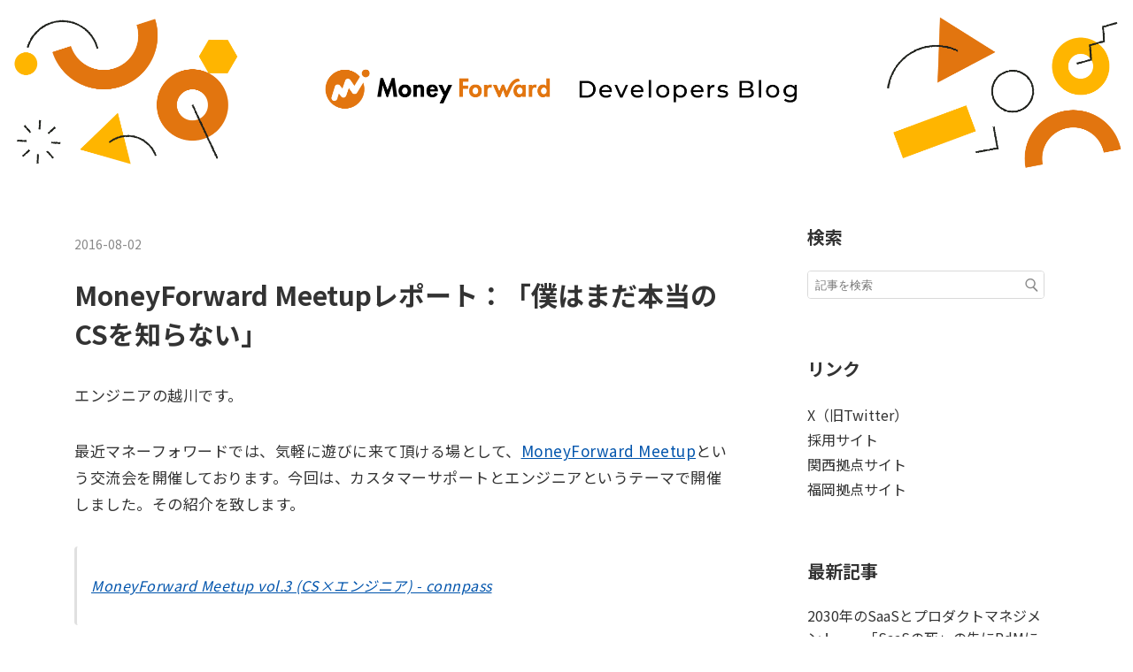

--- FILE ---
content_type: text/html; charset=utf-8
request_url: https://moneyforward-dev.jp/entry/2016/08/02/mf_meetup3/
body_size: 19012
content:
<!DOCTYPE html>
<html
  lang="ja"

data-admin-domain="//blog.hatena.ne.jp"
data-admin-origin="https://blog.hatena.ne.jp"
data-author="moneyforwardDev"
data-avail-langs="ja en"
data-blog="moneyforward.hatenablog.com"
data-blog-comments-top-is-new="1"
data-blog-host="moneyforward.hatenablog.com"
data-blog-is-public="1"
data-blog-name="Money Forward Developers Blog"
data-blog-owner="moneyforwardDev"
data-blog-show-ads=""
data-blog-show-sleeping-ads=""
data-blog-uri="https://moneyforward-dev.jp/"
data-blog-uuid="4207112889926871669"
data-blogs-uri-base="https://moneyforward-dev.jp"
data-brand="devblog"
data-data-layer="{&quot;hatenablog&quot;:{&quot;admin&quot;:{},&quot;analytics&quot;:{&quot;brand_property_id&quot;:&quot;&quot;,&quot;measurement_id&quot;:&quot;G-YTGRBF8DN6&quot;,&quot;non_sampling_property_id&quot;:&quot;&quot;,&quot;property_id&quot;:&quot;&quot;,&quot;separated_property_id&quot;:&quot;UA-29716941-18&quot;},&quot;blog&quot;:{&quot;blog_id&quot;:&quot;4207112889926871669&quot;,&quot;content_seems_japanese&quot;:&quot;true&quot;,&quot;disable_ads&quot;:&quot;custom_domain&quot;,&quot;enable_ads&quot;:&quot;false&quot;,&quot;enable_keyword_link&quot;:&quot;false&quot;,&quot;entry_show_footer_related_entries&quot;:&quot;true&quot;,&quot;force_pc_view&quot;:&quot;false&quot;,&quot;is_public&quot;:&quot;true&quot;,&quot;is_responsive_view&quot;:&quot;false&quot;,&quot;is_sleeping&quot;:&quot;false&quot;,&quot;lang&quot;:&quot;ja&quot;,&quot;name&quot;:&quot;Money Forward Developers Blog&quot;,&quot;owner_name&quot;:&quot;moneyforwardDev&quot;,&quot;uri&quot;:&quot;https://moneyforward-dev.jp/&quot;},&quot;brand&quot;:&quot;devblog&quot;,&quot;page_id&quot;:&quot;entry&quot;,&quot;permalink_entry&quot;:{&quot;author_name&quot;:&quot;moneyforwardDev&quot;,&quot;categories&quot;:&quot;&quot;,&quot;character_count&quot;:6147,&quot;date&quot;:&quot;2016-08-02&quot;,&quot;entry_id&quot;:&quot;4207112889955499447&quot;,&quot;first_category&quot;:&quot;&quot;,&quot;hour&quot;:&quot;11&quot;,&quot;title&quot;:&quot;MoneyForward Meetup\u30ec\u30dd\u30fc\u30c8\uff1a\u300c\u50d5\u306f\u307e\u3060\u672c\u5f53\u306eCS\u3092\u77e5\u3089\u306a\u3044\u300d&quot;,&quot;uri&quot;:&quot;https://moneyforward-dev.jp/entry/2016/08/02/mf_meetup3/&quot;},&quot;pro&quot;:&quot;pro&quot;,&quot;router_type&quot;:&quot;blogs&quot;}}"
data-device="pc"
data-dont-recommend-pro="false"
data-global-domain="https://hatena.blog"
data-globalheader-color="b"
data-globalheader-type="pc"
data-has-touch-view="1"
data-help-url="https://help.hatenablog.com"
data-page="entry"
data-parts-domain="https://hatenablog-parts.com"
data-plus-available="1"
data-pro="true"
data-router-type="blogs"
data-sentry-dsn="https://03a33e4781a24cf2885099fed222b56d@sentry.io/1195218"
data-sentry-environment="production"
data-sentry-sample-rate="0.1"
data-static-domain="https://cdn.blog.st-hatena.com"
data-version="6ea2223fdead71a0305297e57edb30"




  data-initial-state="{}"

  >
  <head prefix="og: http://ogp.me/ns# fb: http://ogp.me/ns/fb# article: http://ogp.me/ns/article#">

  
    
  

  
  <meta name="viewport" content="width=device-width, initial-scale=1.0" />


  


  

  <meta name="robots" content="max-image-preview:large" />


  <meta charset="utf-8"/>
  <meta http-equiv="X-UA-Compatible" content="IE=7; IE=9; IE=10; IE=11" />
  <title>MoneyForward Meetupレポート：「僕はまだ本当のCSを知らない」 - Money Forward Developers Blog</title>

  
  <link rel="canonical" href="https://moneyforward-dev.jp/entry/2016/08/02/mf_meetup3/"/>



  

<meta itemprop="name" content="MoneyForward Meetupレポート：「僕はまだ本当のCSを知らない」 - Money Forward Developers Blog"/>

  <meta itemprop="image" content="https://cdn.image.st-hatena.com/image/scale/274ce6315bc8e18df22dd36fcb3c9758322db678/backend=imagemagick;version=1;width=1300/https%3A%2F%2Fcdn-ak.f.st-hatena.com%2Fimages%2Ffotolife%2Fm%2FmoneyforwardDev%2F20230119%2F20230119094747.png"/>


  <meta property="og:title" content="MoneyForward Meetupレポート：「僕はまだ本当のCSを知らない」 - Money Forward Developers Blog"/>
<meta property="og:type" content="article"/>
  <meta property="og:url" content="https://moneyforward-dev.jp/entry/2016/08/02/mf_meetup3/"/>

  <meta property="og:image" content="https://cdn.image.st-hatena.com/image/scale/274ce6315bc8e18df22dd36fcb3c9758322db678/backend=imagemagick;version=1;width=1300/https%3A%2F%2Fcdn-ak.f.st-hatena.com%2Fimages%2Ffotolife%2Fm%2FmoneyforwardDev%2F20230119%2F20230119094747.png"/>

<meta property="og:image:alt" content="MoneyForward Meetupレポート：「僕はまだ本当のCSを知らない」 - Money Forward Developers Blog"/>
    <meta property="og:description" content="エンジニアの越川です。 最近マネーフォワードでは、気軽に遊びに来て頂ける場として、MoneyForward Meetupという交流会を開催しております。今回は、カスタマーサポートとエンジニアというテーマで開催しました。その紹介を致します。 MoneyForward Meetup vol.3 (CS×エンジニア) - connpass" />
<meta property="og:site_name" content="Money Forward Developers Blog"/>

  <meta property="article:published_time" content="2016-08-02T02:30:24Z" />

      <meta name="twitter:card"  content="summary_large_image" />
    <meta name="twitter:image" content="https://cdn.image.st-hatena.com/image/scale/274ce6315bc8e18df22dd36fcb3c9758322db678/backend=imagemagick;version=1;width=1300/https%3A%2F%2Fcdn-ak.f.st-hatena.com%2Fimages%2Ffotolife%2Fm%2FmoneyforwardDev%2F20230119%2F20230119094747.png" />  <meta name="twitter:title" content="MoneyForward Meetupレポート：「僕はまだ本当のCSを知らない」 - Money Forward Developers Blog" />    <meta name="twitter:description" content="エンジニアの越川です。 最近マネーフォワードでは、気軽に遊びに来て頂ける場として、MoneyForward Meetupという交流会を開催しております。今回は、カスタマーサポートとエンジニアというテーマで開催しました。その紹介を致します。 MoneyForward Meetup vol.3 (CS×エンジニア) - c…" />  <meta name="twitter:app:name:iphone" content="はてなブログアプリ" />
  <meta name="twitter:app:id:iphone" content="583299321" />
  <meta name="twitter:app:url:iphone" content="hatenablog:///open?uri=https%3A%2F%2Fmoneyforward-dev.jp%2Fentry%2F2016%2F08%2F02%2Fmf_meetup3%2F" />  <meta name="twitter:site" content="@moneyforwardDev" />
  
    <meta name="description" content="エンジニアの越川です。 最近マネーフォワードでは、気軽に遊びに来て頂ける場として、MoneyForward Meetupという交流会を開催しております。今回は、カスタマーサポートとエンジニアというテーマで開催しました。その紹介を致します。 MoneyForward Meetup vol.3 (CS×エンジニア) - connpass" />


  
<script
  id="embed-gtm-data-layer-loader"
  data-data-layer-page-specific="{&quot;hatenablog&quot;:{&quot;blogs_permalink&quot;:{&quot;has_related_entries_with_elasticsearch&quot;:&quot;true&quot;,&quot;entry_afc_issued&quot;:&quot;false&quot;,&quot;is_blog_sleeping&quot;:&quot;false&quot;,&quot;is_author_pro&quot;:&quot;true&quot;,&quot;blog_afc_issued&quot;:&quot;false&quot;}}}"
>
(function() {
  function loadDataLayer(elem, attrName) {
    if (!elem) { return {}; }
    var json = elem.getAttribute(attrName);
    if (!json) { return {}; }
    return JSON.parse(json);
  }

  var globalVariables = loadDataLayer(
    document.documentElement,
    'data-data-layer'
  );
  var pageSpecificVariables = loadDataLayer(
    document.getElementById('embed-gtm-data-layer-loader'),
    'data-data-layer-page-specific'
  );

  var variables = [globalVariables, pageSpecificVariables];

  if (!window.dataLayer) {
    window.dataLayer = [];
  }

  for (var i = 0; i < variables.length; i++) {
    window.dataLayer.push(variables[i]);
  }
})();
</script>

<!-- Google Tag Manager -->
<script>(function(w,d,s,l,i){w[l]=w[l]||[];w[l].push({'gtm.start':
new Date().getTime(),event:'gtm.js'});var f=d.getElementsByTagName(s)[0],
j=d.createElement(s),dl=l!='dataLayer'?'&l='+l:'';j.async=true;j.src=
'https://www.googletagmanager.com/gtm.js?id='+i+dl;f.parentNode.insertBefore(j,f);
})(window,document,'script','dataLayer','GTM-P4CXTW');</script>
<!-- End Google Tag Manager -->











  <link rel="shortcut icon" href="https://moneyforward-dev.jp/icon/favicon">
<link rel="apple-touch-icon" href="https://moneyforward-dev.jp/icon/touch">
<link rel="icon" sizes="192x192" href="https://moneyforward-dev.jp/icon/link">

  

<link rel="alternate" type="application/atom+xml" title="Atom" href="https://moneyforward-dev.jp/feed"/>
<link rel="alternate" type="application/rss+xml" title="RSS2.0" href="https://moneyforward-dev.jp/rss"/>

  <link rel="alternate" type="application/json+oembed" href="https://hatena.blog/oembed?url=https%3A%2F%2Fmoneyforward-dev.jp%2Fentry%2F2016%2F08%2F02%2Fmf_meetup3%2F&amp;format=json" title="oEmbed Profile of MoneyForward Meetupレポート：「僕はまだ本当のCSを知らない」"/>
<link rel="alternate" type="text/xml+oembed" href="https://hatena.blog/oembed?url=https%3A%2F%2Fmoneyforward-dev.jp%2Fentry%2F2016%2F08%2F02%2Fmf_meetup3%2F&amp;format=xml" title="oEmbed Profile of MoneyForward Meetupレポート：「僕はまだ本当のCSを知らない」"/>
  
  <link rel="author" href="http://www.hatena.ne.jp/moneyforwardDev/">

  

  
      <link rel="preload" href="https://cdn-ak.f.st-hatena.com/images/fotolife/m/moneyforwardDev/20230119/20230119094747.png" as="image"/>


  
    
<link rel="stylesheet" type="text/css" href="https://cdn.blog.st-hatena.com/css/blog.css?version=6ea2223fdead71a0305297e57edb30"/>

    
  <link rel="stylesheet" type="text/css" href="https://usercss.blog.st-hatena.com/blog_style/4207112889926871669/b13e085124b12a449305d24ad1a95d4db3ac89da"/>
  
  

  

  
<script> </script>

  
<style>
  div#google_afc_user,
  div.google-afc-user-container,
  div.google_afc_image,
  div.google_afc_blocklink {
      display: block !important;
  }
</style>


  

  
    <script type="application/ld+json">{"@context":"http://schema.org","@type":"Article","dateModified":"2023-10-17T18:41:43+09:00","datePublished":"2016-08-02T11:30:24+09:00","description":"エンジニアの越川です。 最近マネーフォワードでは、気軽に遊びに来て頂ける場として、MoneyForward Meetupという交流会を開催しております。今回は、カスタマーサポートとエンジニアというテーマで開催しました。その紹介を致します。 MoneyForward Meetup vol.3 (CS×エンジニア) - connpass","headline":"MoneyForward Meetupレポート：「僕はまだ本当のCSを知らない」","image":["https://cdn-ak.f.st-hatena.com/images/fotolife/m/moneyforwardDev/20230119/20230119094747.png"],"mainEntityOfPage":{"@id":"https://moneyforward-dev.jp/entry/2016/08/02/mf_meetup3/","@type":"WebPage"}}</script>

  

  <link rel="preconnect" href="https://fonts.googleapis.com">
<link rel="preconnect" href="https://fonts.gstatic.com" crossorigin>
<link href="https://fonts.googleapis.com/css2?family=Noto+Sans+JP:wght@100..900&display=swap" rel="stylesheet">

  

</head>

  <body class="page-entry enable-top-editarea globalheader-ng-enabled">
    

<div id="globalheader-container"
  data-brand="hatenablog"
  
  >
  <iframe id="globalheader" height="37" frameborder="0" allowTransparency="true"></iframe>
</div>


  
  
  
    <nav class="
      blog-controlls
      
    ">
      <div class="blog-controlls-blog-icon">
        <a href="https://moneyforward-dev.jp/">
          <img src="https://cdn.image.st-hatena.com/image/square/9199233254484308d694af5c6922241b689e9d69/backend=imagemagick;height=128;version=1;width=128/https%3A%2F%2Fcdn.user.blog.st-hatena.com%2Fblog_custom_icon%2F158909383%2F166720296098035" alt="Money Forward Developers Blog"/>
        </a>
      </div>
      <div class="blog-controlls-title">
        <a href="https://moneyforward-dev.jp/">Money Forward Developers Blog</a>
      </div>
      <a href="https://blog.hatena.ne.jp/moneyforwardDev/moneyforward.hatenablog.com/subscribe?utm_source=blogs_topright_button&amp;utm_medium=button&amp;utm_campaign=subscribe_blog" class="blog-controlls-subscribe-btn test-blog-header-controlls-subscribe">
        読者になる
      </a>
    </nav>
  

  <div id="container">
    <div id="container-inner">
      <header id="blog-title" data-brand="hatenablog">
  <div id="blog-title-inner" >
    <div id="blog-title-content">
      <h1 id="title"><a href="https://moneyforward-dev.jp/">Money Forward Developers Blog</a></h1>
      
        <h2 id="blog-description">株式会社マネーフォワード公式開発者向けブログです。技術や開発手法、イベント登壇などを発信します。サービスに関するご質問は、各サービス窓口までご連絡ください。</h2>
      
    </div>
  </div>
</header>

      
  <div id="top-editarea">
    <style>
/* ヘッダー表示有無 */
#globalheader-container {
display:none;
}

 

/* 余白調整 */
#container {
padding-top:0px;
}
</style>


<style type="text/css">
   .header-image-wrapper {display:none;}
   #blog-title{display:none;}
   .headernew img{
       max-width:100%;
       margin: auto;
       display: block;
   }
   .headernew a{
       display:block;
       background-color:#ffffff;
   }
   .headernew{
       margin:0px!important;
   }
  
</style>

<h1 class="headernew">
  <a href="https://moneyforward-dev.jp/"><img src="https://cdn-ak.f.st-hatena.com/images/fotolife/m/moneyforwardDev/20230215/20230215130734.png" alt="20230215130734">
     </a>
</h1>





  </div>


      
      




<div id="content" class="hfeed"
  
  >
  <div id="content-inner">
    <div id="wrapper">
      <div id="main">
        <div id="main-inner">
          

          



          
  
  <!-- google_ad_section_start -->
  <!-- rakuten_ad_target_begin -->
  
  
  

  

  
    
      
        <article class="entry hentry test-hentry js-entry-article date-first autopagerize_page_element chars-200 words-100 mode-markdown entry-odd" id="entry-4207112889955499447" data-keyword-campaign="" data-uuid="4207112889955499447" data-publication-type="entry">
  <div class="entry-inner">
    <header class="entry-header">
  
    <div class="date entry-date first">
    <a href="https://moneyforward-dev.jp/archive/2016/08/02" rel="nofollow">
      <time datetime="2016-08-02T02:30:24Z" title="2016-08-02T02:30:24Z">
        <span class="date-year">2016</span><span class="hyphen">-</span><span class="date-month">08</span><span class="hyphen">-</span><span class="date-day">02</span>
      </time>
    </a>
      </div>
  <h1 class="entry-title">
  <a href="https://moneyforward-dev.jp/entry/2016/08/02/mf_meetup3/" class="entry-title-link bookmark">MoneyForward Meetupレポート：「僕はまだ本当のCSを知らない」</a>
</h1>

  
  


  

  

</header>

    


    <div class="entry-content hatenablog-entry">
  
    <p>エンジニアの越川です。</p>

<p>最近マネーフォワードでは、気軽に遊びに来て頂ける場として、<a href="http://moneyforward.connpass.com/" target="_blank" rel="noopener">MoneyForward Meetup</a>という交流会を開催しております。今回は、カスタマーサポートとエンジニアというテーマで開催しました。その紹介を致します。</p>

<blockquote><p><a href="http://moneyforward.connpass.com/event/35415/" target="_blank" rel="noopener">MoneyForward Meetup vol.3 (CS×エンジニア) - connpass</a></p></blockquote>

<p><a href="https://cdn-ak.f.st-hatena.com/images/fotolife/m/moneyforwardDev/20230119/20230119094747.png"><img src="https://cdn-ak.f.st-hatena.com/images/fotolife/m/moneyforwardDev/20230119/20230119094747.png" alt="eyecatch" width="600" height="321" class="aligncenter size-full wp-image-5271" /></a></p>

<h2 id="僕はまだ本当のCSを知らない">僕はまだ本当のCSを知らない</h2>

<p>まずは、<a href="https://moneyforward.com/mf_blog/category/fintech/" target="_blank" rel="noopener">Fintech研究所長 瀧俊雄</a>よりご挨拶。</p>

<p><a href="https://cdn-ak.f.st-hatena.com/images/fotolife/m/moneyforwardDev/20230119/20230119094616.jpg"><img src="https://cdn-ak.f.st-hatena.com/images/fotolife/m/moneyforwardDev/20230119/20230119094616.jpg" alt="1" width="900" height="600" class="aligncenter size-full wp-image-5272" /></a></p>

<p>このミートアップは瀧にとって最もやりたいミートアップのうちの一つでした。マネーフォワードのカスタマーサポート部門は瀧の立ち上げた部門なので思い入れがあるとのこと。立ち上げ当時は、1年間に15,000通の返答メールを1人で返した経験もあり、気合いで勝負してきた瀧が大事にしていたことは、</p>

<p><strong>Customer Development</strong></p>

<p>でした。Customer Developmentとは、顧客不在リスクに対し、「本当に顧客が欲しいものはなにか」という観点で、顧客を理解するために仮説・検証を繰り返すプロセスです。顧客と直接やりとりをすることで、生の声を直接聞くことに注力してきました。</p>

<p>立ち上げ当時から、メールだけでなくリアルタイムのサポートも行っていました。電話だと取ることができる数が限られるので、チャットサポートを中心に行っておりました。腕がつるとコールセンター不能となってしまうので、腕がつらない努力などをしていた瀧ですが、努力の方向性を組織化といういう方向へ転換することによりカスタマーサポート部門を生み出すことに成功しました。</p>

<p>つぎに、現在のカスタマーサポート部門が当社が創業当時から大事にしている<strong>Customer Development</strong>をどのように行っているかを見ていきましょう。</p>

<p>本当に組織化された、これからのカスタマーサポートは、1人で対応していた瀧の知らないカスタマーサポートとなるでしょう。しかし、立ち上げ当初から「ユーザーにとってより良いサービスを提供したい」というマインドは、現在のメンバーにも着実に引き継がれているということがわかる発表となっております。</p>

<h2 id="CSの0地点と本質的な価値について">CSの「0」地点と本質的な価値について</h2>

<p>カスタマーサポート本部のMFクラウドサポート部の部長、高橋陽一（キャプテン翼とは関係ありません）からの発表です。</p>

<p><a href="https://cdn-ak.f.st-hatena.com/images/fotolife/m/moneyforwardDev/20230119/20230119094620.jpg"><img src="https://cdn-ak.f.st-hatena.com/images/fotolife/m/moneyforwardDev/20230119/20230119094620.jpg" alt="2" width="900" height="600" class="aligncenter size-full wp-image-5273" /></a></p>

<script async class="speakerdeck-embed" data-id="709725347fc640069b819b3dace241f9" data-ratio="1.33333333333333" src="//speakerdeck.com/assets/embed.js"></script>


<p>カスタマーサポートのプレイヤがー持つべき「0」地点とは何か、次の6つを上げました。</p>

<ul>
<li>ユーザーに対する感謝を忘れない</li>
<li>一次対応での解決率を高く保つ</li>
<li>対応クレームを出さない</li>
<li>プレイヤーが高スキルである</li>
<li>各人が高いコスト意識を持つ</li>
<li>ソリューション提案型の対応をする</li>
</ul>


<p>例えば、ソリューション提案型対応とは何かというと、「○○出来ますか？」と聞かれて、「出来ません」では終ってしまいます。一方、「こういうやり方であれば出来る」という提案をすることで、今の自分達に何が足りないかがより明確になり、お客さんとの距離を縮める事が出来ます。</p>

<p>感謝されるべきはプロダクトであってカスタマーサポートの対応ではなく、エンジニアと一緒にプロダクトを磨き続ける職人であることを忘れないでいるというお話でした。</p>

<h2 id="そして誰もいなくなった究極のCS対応像">「そして誰もいなくなった」究極のCS対応像</h2>

<p>前職では佐賀県の公務員として働いていた、カスタマーサポート本部の竹下晴基からの発表です。</p>

<p><a href="https://cdn-ak.f.st-hatena.com/images/fotolife/m/moneyforwardDev/20230119/20230119094716.jpg"><img src="https://cdn-ak.f.st-hatena.com/images/fotolife/m/moneyforwardDev/20230119/20230119094716.jpg" alt="3" width="900" height="600" class="aligncenter size-full wp-image-5274" /></a></p>

<script async class="speakerdeck-embed" data-id="0167541e1c0f4855b04abdfe3617e646" data-ratio="1.33333333333333" src="//speakerdeck.com/assets/embed.js"></script>


<p>素早く正確な問題の解決をいかにして行うかをモットーに、チャットサポートを行っている竹下からはチャットならではの工夫を話しました。</p>

<p>ユーザーは私たちのサービスにたどり着いたあとに、分からないことがあり、ヘルプ記事でも分からず、お問い合わせへやってくるわけです。サービスの機能自体、ヘルプ記事、などお問い合わせの手前で救えるのがベストと考えます。</p>

<p>その結果、「そして誰もいなくなった」状態となるのが究極の理想という話をしました。</p>

<h2 id="パネルディスカッションマネーフォワードのCSとエンジニア">パネルディスカッション「マネーフォワードのCSとエンジニア」</h2>

<p>後半戦はエンジニアも含めて、イベントのページで事前アンケートで頂いた質問や、イベント当日に頂いた質問に応える形のパネルディスカッションを行いました。</p>

<p><a href="https://cdn-ak.f.st-hatena.com/images/fotolife/m/moneyforwardDev/20230119/20230119094721.jpg"><img src="https://cdn-ak.f.st-hatena.com/images/fotolife/m/moneyforwardDev/20230119/20230119094721.jpg" alt="4" width="900" height="600" class="aligncenter size-full wp-image-5275" /></a></p>

<ul>
<li>カスタマーサポート：MFクラウドシリーズ担当の高橋陽一、家計簿担当の奥沢千絵子</li>
<li>エンジニア：MFクラウド会計のエンジニアの<a href="https://moneyforward.com/engineers_blog/2016/07/01/mf_interview/" target="_blank" rel="noopener">谷口徹</a>、家計簿エンジニアの細谷直樹</li>
<li>モデレーター：<a href="https://moneyforward.com/mf_blog/category/fintech/" target="_blank" rel="noopener">瀧</a></li>
</ul>


<h3 id="マネーフォワードのサポートチームで大事にしていることは">マネーフォワードのサポートチームで大事にしていることは</h3>

<ul>
<li>奥沢：家計簿のチームでは、ホスピタリティの高いサポートが出来ることが大前提です。お金の管理をどうしていきたいか、悩みをどうすれば解決してあげられるかを大事にしています。</li>
<li>高橋：チームワークを大事にしています。誰かが目立ってしまうのはダメ。指名制になってしまうのは最悪で、ナレッジが１人に溜まってしまうし効率も悪い。古い人が偉いみたいになりがちな職種なので、皆の持っているスキルを共有することへの情熱とかスピード感を重視してます。知った瞬間に皆にその情報を伝える。後でやろうと言う発想はないです。</li>
<li>瀧：家計簿って難しいと思うんだけど、類似なものが世の中にないし、会計の概念がわからないとという機能もある。教育とかで気をつけていることなどはありますか？</li>
<li>奥沢：家計簿だから特別気をつけていることはないです。アルバイトさんが多いので、弊社でCSやるのも初めてという人も多いです。どれだけ真摯に応えるか、解決するまでとことん付き合うという姿勢を教えるようにしています。</li>
</ul>


<h3 id="CSとエンジニアのコミュニケーションで工夫していることってなに">CSとエンジニアのコミュニケーションで工夫していることってなに？</h3>

<ul>
<li>高橋：まずは、仲良くなることです。「初めまして！」みたいな人のところへ、CSの案件だけを急にしに行っても難しいです。生きてきた世界も価値観も違うのでまずはバックグラウンドを知ることが大事かと。実際の案件に入るときには、プロダクトの構造体がどうなっているかの裏を知りに行こうとしますし、そういう事の積み重ねで、どういう言葉を使えば伝わりやすいか、ということも自然とわかってくると思っています。</li>
<li>谷口：プログラムを把握しているんですね。エンジニアとしては把握させないようにしてる。プログラムの都合を伝えてしまうと、遠慮につながるのでそうしたくない。</li>
<li>高橋：遠慮とかはしてないです！（笑）プロダクトの今後を予知出来るようになりたいので裏を知ろうと。</li>
<li>谷口：本当なら、今はこうして下さい、今後はこうなります、と伝えられようになりたいです。</li>
<li>奥沢：直接エンジニアに声掛けに行くようにしてもらっています。理不尽なことも言うし、この機能はイケていないとハッキリと言うこともあります。素直にお客さんの声を真正面から伝えられるようなコミュニケーションをとるようにしています。</li>
<li>細谷：遠慮無く来てくれるので、エンジニアも遠慮しないでもらえるような雰囲気を作るようにしています。普段からCSチームの近くへ雑談をしに行ったっり、なんとなくCSチームの近くで仕事したりしています。</li>
</ul>


<h3 id="ものづくりで意識しているCSの役割">ものづくりで意識しているCSの役割</h3>

<ul>
<li>瀧：物が出る前に自分たちで使ってみて、問い合わせの種を詰む。自らより良いサービスにしていく。そんな時、CSのやわりってなんでしょう？</li>
<li>高橋：ユーザーの要望の粒度は様々で、CSには非常に細やかなFBもたくさん届きます。日々それらに対応をしているので、<a href="https://moneyforward.com/engineers_blog/2014/12/25/mfcloud_dev_process/" target="_blank" rel="noopener">試食会</a>の時には完全にそのお客様になりきって、プロダクトを壊すくらいの勢いで、ブツブツ文句言いながら、殴りつけるようにフィードバックシートに修正依頼を上げてます。リリース後にお客さんからそういう意見が出てくるのが本当に最悪なので、嫌われ者になる気迫で臨んでいます。</li>
<li>奥沢：試食もするけど、新しい機能が出たあとに、お客様がその機能をどう使うとより使いやすいかというのをリリースしてからもお伝えしています。</li>
</ul>


<p><a href="https://cdn-ak.f.st-hatena.com/images/fotolife/m/moneyforwardDev/20230119/20230119094735.jpg"><img src="https://cdn-ak.f.st-hatena.com/images/fotolife/m/moneyforwardDev/20230119/20230119094735.jpg" alt="6" width="900" height="600" class="aligncenter size-full wp-image-5276" /></a></p>

<p>ここまでは事前のアンケートによる質問でした。この後は、会場からの質問を受け付けました。</p>

<h3 id="CSとエンジニアがかなりやりとりをしている印象があるが主導権を握るのはどうやって">CSとエンジニアが、かなりやりとりをしている印象があるが、主導権を握るのはどうやって？</h3>

<ul>
<li>谷口：優先順位は、開発リソースを管理している僕のようなプロダクトオーナーが決めます。リソースをどう配分するかという優先順位付けをしている。プロダクトオーナーもCSほどユーザーの温度感を知っている訳でもないので、CSから判断材料をもらうこともしています。</li>
<li>細谷：家計簿も似ている。ビジネス的な要件でここまでにこれをやらなきゃというものもあります。ただ、そういうことを優先し過ぎると、お客さんの問題解決が出来なくなってしまうのでホームステイで強制的に優先順位を変えています。</li>
</ul>


<h3 id="CSの0地点という話で高いスキルが求められるアルバイトから始まっている中離職率は離職の防止策はおもてなしが大事というのは分かるその育成もどうしてる">CSの0地点という話で、高いスキルが求められる。アルバイトから始まっている中、離職率は？離職の防止策は？おもてなしが大事というのは分かるその育成もどうしてる？</h3>

<ul>
<li>高橋：離職率は低いですね。むしろスーパースターが営業、PMOというように社内で引き抜かれてゆく率のほうが高いです。培った知識で他の部署に。</li>
<li>瀧：会計のサポートで1年ぐらい居た人がいまは営業でトップセールスになった人もいます。プロダクト理解している人が営業で行くのはいい例。もう一人の例だと、資料作るのがすごい得意なひと。プロダクトを理解してマニュアル量産できるひとは企画サイドへ異動。一番活躍している人から順に抜かれているのはつらいですよね。</li>
<li>高橋：人が抜けない仕組みと組織の醸成という点では、採用を重要視しています。能力やキャラクター、得意なフィールドが被ってはいないか？多角的に広げていけるか？プレイヤー自体の満足度が高まるように、モチベーションが自然に湧くように、フルスイングできるスペースを用意しておくことを意識しています。</li>
</ul>


<h3 id="サポートシステム組もうと思っているKPIってどう設定しているか">サポートシステム組もうと思っている。KPIってどう設定しているか。</h3>

<ul>
<li>奥沢：KPIは返信までの時間などを設けるチームが多いとは思うけど、より早く返そうと思っています。家計簿がつけれない、料金、セキュリティに不安を持っている人と信頼関係を大事にするために優先的にしたり。</li>
<li>高橋：ほとんど設けてないです。応答率だけ。現状いろいろ数値化しないといけないほどの問題もないし、規模でもないので。数字はほどほどに、もっとプロダクトを良くすることに時間も頭もフルで使っている状況ですね。KPIを追ってその数字を達成したからといってプロダクトが良くなるわけではないですし、顧客満足度自体が正確には測りにくい性質のものなのであまりあてにしていません。それよりも個々の対応に対して、各プレイヤーがプライドをもってやり切ることを最優先しています。</li>
</ul>


<h3 id="マネーフォワードの特徴はBtoBBtoC属性の違うサービスを持っているのが特徴だが会社として共有としてCSとしてもたせているものは">マネーフォワードの特徴はBtoB、BtoC属性の違うサービスを持っているのが特徴だが、会社として共有としてCSとしてもたせているものは？</h3>

<ul>
<li>高橋：ほとんどないですね。懇親会で一緒に飲んだりするくらい。（私の発表にもあった通り）商材によってどうあるべきかが変わるので、共通しているのはユーザー目線というところ。</li>
<li>瀧：アルバイトから社員になるときの条件は、共通していて、SQLを叩けるかどうか。</li>
<li>奥沢：瀧さんと個人面談をすることで、皆の想いを瀧さんへ集約しています。</li>
<li>高橋：うちには木代という本部長が居て、みんな木代のことが大好き。それも1つの繋がりかも知れません。</li>
</ul>


<h3 id="チームごとに共有する内容の粒度や方法は">チームごとに共有する内容の粒度や方法は？</h3>

<ul>
<li>高橋：大小問わず、チーム内に各プロダクトの責任者である大臣を置いてナレッジを集約しています。集約したナレッジは大臣から各メンバーにわかりやすくシェアされます。今週コレ出るので触って意見出して下さい、とか。週次で勉強会もやっていて、目玉リリースがあればプロダクトオーナーやPMOにも来てもらってその場で疑問を解消したり。</li>
<li>谷口：大きな機能だったら説明することもあるが、説明無しでいきなり使ってもらうことを大事にしている。明日いきなりユーザーに見せたらどうなるかという視点。どうしようもなければ、マニュアル作らなきゃだしそもそもUIかえるべきだったり</li>
<li>細谷：不具合の報告とかは、直接まず話します。ただ口頭で話したことは必ずtrelloに記録します。どういうステータスかを見える化しています。小さなものでも必ず残す。関わった人以外も見えるようにしています。
お客様の声も大事。プロダクト戦略もあるはず。そのバランスは？</li>
<li>谷口：プロダクトとしてやらないといけないことは、機能つける、改善していく差はないです。ユーザーの課題を解決するためなので、違いはないです。その指標としてヘビーユーザーが伸びることに重きをおいているので、区別しては居ないません。外に約束していることもたまにあるので、それを目指すことはあるがなるべくしないようにしてます。</li>
<li>細谷：C向けもあまり区別していません。週次のMTGで必ずCSのひとにどういう傾向があるかの事実を伝えてもらっています。それを元に根本的な問題解決に向けてうごいています。</li>
</ul>


<h3 id="お客様の声シートとかある">お客様の声シートとかある？</h3>

<ul>
<li>谷口：社外の人からフィードバックもらったものをスプレッドシートにひたすらためこんでいます。PMOがそれを咀嚼して開発チームに持ち込みます。いまのお客さんは現状のほかでこういういうことをやっているみたいなことは言われます。横比較だけで機能をつけていくだけではダメですね。ユーザーが言っていることをそのまま実装してもダメです。ウチのテクノロジーなら、コレを楽にしたいじゃなくて無くして上げる方法を考えます。</li>
<li>細谷：問い合わせがあったときに、また聞きになってしまうので、メールの文面を直接見せてもらうことにしています。意味が汲み取りづらいものもあるので、前後にどのような操作を指定たかというログを確認したりしています。</li>
</ul>


<h3 id="マネーフォワードCSの1年後3年後はどのように考えているか">マネーフォワードCSの1年後、3年後はどのように考えているか</h3>

<p>カスタマーサポート本部長の木代が、会場後方から参戦しました。</p>

<p><a href="https://cdn-ak.f.st-hatena.com/images/fotolife/m/moneyforwardDev/20230119/20230119094725.jpg"><img src="https://cdn-ak.f.st-hatena.com/images/fotolife/m/moneyforwardDev/20230119/20230119094725.jpg" alt="5" width="4928" height="3264" class="aligncenter size-full wp-image-5277" /></a></p>

<ul>
<li>木代：目指すべき姿は、最終的に０になるべきというのはあるとおもいつつ、まずは規模は大きくなっていくと思っています。経験豊富なひとばかりではなくなっていくので、未経験のかたや場所に関わらず広げていく事も有り得ると思っています。ただどういう規模になっても、０地点を大事にしたいです。プロダクトを良くしていくために誰もが忘れないサービス愛にあふれる対応者になることです。</li>
</ul>


<h2 id="最後に">最後に</h2>

<p><a href="https://cdn-ak.f.st-hatena.com/images/fotolife/m/moneyforwardDev/20230119/20230119094739.jpg"><img src="https://cdn-ak.f.st-hatena.com/images/fotolife/m/moneyforwardDev/20230119/20230119094739.jpg" alt="7" width="900" height="596" class="aligncenter size-full wp-image-5278" /></a></p>

<p>当日は雨にも関わらず、多くの方にご参加いただきました。当社のCSメンバーやエンジニアも参加させていただき、各々CSに対するビジョンやサービス創りなどに関して白熱した意見交換が交わされていました。</p>

<p>マネーフォワードではカスタマーサポートと力を合わせてプロダクトを改善しながら開発していきたいエンジニアを大募集中です。</p>

<p>今回のミートアップの記事を読んでご興味を持たれた方は是非お話を聞きに来て下さい。</p>

<p>マネーフォワードでは、様々な職種で一緒に働く仲間を募集しています。
ご応募お待ちしています。</p>

<div class="wantedly-visit-button" data-visit-button-id="zN5Lcsb81_yPGUCiSZHW6A" data-width="270" data-height="60"></div>


<script>
  (function(d, s, id) {
    var js, fjs = d.getElementsByTagName(s)[0];
    if (d.getElementById(id)) return;
      js = d.createElement(s); js.id = id;
      js.src = "https://platform.wantedly.com/visit_buttons/script.js";
      fjs.parentNode.insertBefore(js, fjs);
    }(document, "script", "wantedly-visit-buttons-wjs"));
</script>


<h3 id="採用サイト">【採用サイト】</h3>

<ul>
<li><a href="https://recruit.moneyforward.com/" target="_blank" rel="noopener">マネーフォワード採用サイト</a></li>
<li><a href="https://www.wantedly.com/companies/moneyforward/projects" target="_blank" rel="noopener">Wantedly | マネーフォワード</a></li>
</ul>


    
    




    

  
</div>

    
  <footer class="entry-footer">
    
    <div class="entry-tags-wrapper">
  <div class="entry-tags">  </div>
</div>

    <p class="entry-footer-section track-inview-by-gtm" data-gtm-track-json="{&quot;area&quot;: &quot;finish_reading&quot;}">
  <span class="author vcard"><span class="fn" data-load-nickname="1" data-user-name="moneyforwardDev" >moneyforwardDev</span></span>
  <span class="entry-footer-time"><a href="https://moneyforward-dev.jp/entry/2016/08/02/mf_meetup3/"><time data-relative datetime="2016-08-02T02:30:24Z" title="2016-08-02T02:30:24Z" class="updated">2016-08-02 11:30</time></a></span>
  
  
  
    <span class="
      entry-footer-subscribe
      
    " data-test-blog-controlls-subscribe>
      <a href="https://blog.hatena.ne.jp/moneyforwardDev/moneyforward.hatenablog.com/subscribe?utm_source=blogs_entry_footer&amp;utm_campaign=subscribe_blog&amp;utm_medium=button">
        読者になる
      </a>
    </span>
  
</p>

    
  <div
    class="hatena-star-container"
    data-hatena-star-container
    data-hatena-star-url="https://moneyforward-dev.jp/entry/2016/08/02/mf_meetup3/"
    data-hatena-star-title="MoneyForward Meetupレポート：「僕はまだ本当のCSを知らない」"
    data-hatena-star-variant="profile-icon"
    data-hatena-star-profile-url-template="https://blog.hatena.ne.jp/{username}/"
  ></div>


    
<div class="social-buttons">
  
  
    <div class="social-button-item">
      <a href="https://b.hatena.ne.jp/entry/s/moneyforward-dev.jp/entry/2016/08/02/mf_meetup3/" class="hatena-bookmark-button" data-hatena-bookmark-url="https://moneyforward-dev.jp/entry/2016/08/02/mf_meetup3/" data-hatena-bookmark-layout="vertical-balloon" data-hatena-bookmark-lang="ja" title="この記事をはてなブックマークに追加"><img src="https://b.st-hatena.com/images/entry-button/button-only.gif" alt="この記事をはてなブックマークに追加" width="20" height="20" style="border: none;" /></a>
    </div>
  
  
    <div class="social-button-item">
      <div class="fb-share-button" data-layout="box_count" data-href="https://moneyforward-dev.jp/entry/2016/08/02/mf_meetup3/"></div>
    </div>
  
  
    
    
    <div class="social-button-item">
      <a
          class="entry-share-button entry-share-button-twitter test-share-button-twitter"
          href="https://x.com/intent/tweet?text=MoneyForward+Meetup%E3%83%AC%E3%83%9D%E3%83%BC%E3%83%88%EF%BC%9A%E3%80%8C%E5%83%95%E3%81%AF%E3%81%BE%E3%81%A0%E6%9C%AC%E5%BD%93%E3%81%AECS%E3%82%92%E7%9F%A5%E3%82%89%E3%81%AA%E3%81%84%E3%80%8D+-+Money+Forward+Developers+Blog&amp;url=https%3A%2F%2Fmoneyforward-dev.jp%2Fentry%2F2016%2F08%2F02%2Fmf_meetup3%2F"
          title="X（Twitter）で投稿する"
        ></a>
    </div>
  
  
  
  
  
  
</div>

    

    <div class="customized-footer">
      

        

          <div class="entry-footer-modules" id="entry-footer-secondary-modules">      
<div class="hatena-module hatena-module-related-entries" >
      
  <!-- Hatena-Epic-has-related-entries-with-elasticsearch:true -->
  <div class="hatena-module-title">
    関連記事
  </div>
  <div class="hatena-module-body">
    <ul class="related-entries hatena-urllist urllist-with-thumbnails">
  
  
    
    <li class="urllist-item related-entries-item">
      <div class="urllist-item-inner related-entries-item-inner">
        
          
                      <a class="urllist-image-link related-entries-image-link" href="https://moneyforward-dev.jp/entry/2017/02/27/mf-interview-cs-biz/">
  <img alt="あの部署何やってるの？カスタマーサポート本部 MFクラウドサポート部 編　" src="https://cdn.image.st-hatena.com/image/square/8936b00bc15a702a1889b07bce901badedff077a/backend=imagemagick;height=100;version=1;width=100/https%3A%2F%2Fcdn-ak.f.st-hatena.com%2Fimages%2Ffotolife%2Fm%2FmoneyforwardDev%2F20230119%2F20230119114834.jpg" class="urllist-image related-entries-image" title="あの部署何やってるの？カスタマーサポート本部 MFクラウドサポート部 編　" width="100" height="100" loading="lazy">
</a>
            <div class="urllist-date-link related-entries-date-link">
  <a href="https://moneyforward-dev.jp/archive/2017/02/27" rel="nofollow">
    <time datetime="2017-02-27T04:05:35Z" title="2017年2月27日">
      2017-02-27
    </time>
  </a>
</div>

          <a href="https://moneyforward-dev.jp/entry/2017/02/27/mf-interview-cs-biz/" class="urllist-title-link related-entries-title-link  urllist-title related-entries-title">あの部署何やってるの？カスタマーサポート本部 MFクラウドサポート部 編 </a>




          
          

                      <div class="urllist-entry-body related-entries-entry-body">マネーフォワードの中の人を知ってもらうため、マネーフォワー…</div>
      </div>
    </li>
  
</ul>

  </div>
</div>
  </div>
        

      
    </div>
    

  </footer>

  </div>
</article>

      
      
    
  

  
  <!-- rakuten_ad_target_end -->
  <!-- google_ad_section_end -->
  
  
  
  <div class="pager pager-permalink permalink">
    
      
      <span class="pager-prev">
        <a href="https://moneyforward-dev.jp/entry/2016/08/03/bigqueryandembulk/" rel="prev">
          <span class="pager-arrow">&laquo; </span>
          83億レコードを移行し、日々2,500万レコー…
        </a>
      </span>
    
    
      
      <span class="pager-next">
        <a href="https://moneyforward-dev.jp/entry/2016/07/29/mf-oss/" rel="next">
          マネーフォワードとオープンソース・ソフ…
          <span class="pager-arrow"> &raquo;</span>
        </a>
      </span>
    
  </div>


  



        </div>
      </div>

      <aside id="box1">
  <div id="box1-inner">
  </div>
</aside>

    </div><!-- #wrapper -->

    
<aside id="box2">
  
  <div id="box2-inner">
    
      <div class="hatena-module hatena-module-search-box">
  <div class="hatena-module-title">
    検索
  </div>
  <div class="hatena-module-body">
    <form class="search-form" role="search" action="https://moneyforward-dev.jp/search" method="get">
  <input type="text" name="q" class="search-module-input" value="" placeholder="記事を検索" required>
  <input type="submit" value="検索" class="search-module-button" />
</form>

  </div>
</div>

    
      <div class="hatena-module hatena-module-links">
  <div class="hatena-module-title">
    リンク
  </div>
  <div class="hatena-module-body">
    <ul class="hatena-urllist">
      
        <li>
          <a href="https://twitter.com/moneyforwardDev">X（旧Twitter）</a>
        </li>
      
        <li>
          <a href="https://recruit.moneyforward.com/">採用サイト</a>
        </li>
      
        <li>
          <a href="https://kyoto.moneyforward.com/">関西拠点サイト</a>
        </li>
      
        <li>
          <a href="https://fukuoka.moneyforward.com/">福岡拠点サイト</a>
        </li>
      
    </ul>
  </div>
</div>

    
      <div class="hatena-module hatena-module-recent-entries ">
  <div class="hatena-module-title">
    <a href="https://moneyforward-dev.jp/archive">
      最新記事
    </a>
  </div>
  <div class="hatena-module-body">
    <ul class="recent-entries hatena-urllist ">
  
  
    
    <li class="urllist-item recent-entries-item">
      <div class="urllist-item-inner recent-entries-item-inner">
        
          
          
          <a href="https://moneyforward-dev.jp/entry/2026/01/19/105518" class="urllist-title-link recent-entries-title-link  urllist-title recent-entries-title">2030年のSaaSとプロダクトマネジメント——「SaaSの死」の先にPdMに求められる4つのスキル</a>




          
          

                </div>
    </li>
  
    
    <li class="urllist-item recent-entries-item">
      <div class="urllist-item-inner recent-entries-item-inner">
        
          
          
          <a href="https://moneyforward-dev.jp/entry/2025/12/24/fukuoka-tech-lt-party-in-2025" class="urllist-title-link recent-entries-title-link  urllist-title recent-entries-title">福岡Tech LT大忘年会 開催&amp;参加レポート</a>




          
          

                </div>
    </li>
  
    
    <li class="urllist-item recent-entries-item">
      <div class="urllist-item-inner recent-entries-item-inner">
        
          
          
          <a href="https://moneyforward-dev.jp/entry/2025/12/19/accuracy-validation" class="urllist-title-link recent-entries-title-link  urllist-title recent-entries-title">AIエージェントの品質保証 〜QAが知識ゼロから挑んだ3ヶ月間〜</a>




          
          

                </div>
    </li>
  
    
    <li class="urllist-item recent-entries-item">
      <div class="urllist-item-inner recent-entries-item-inner">
        
          
          
          <a href="https://moneyforward-dev.jp/entry/2025/12/15/breaking-barriers-in-global-dev-team" class="urllist-title-link recent-entries-title-link  urllist-title recent-entries-title">グローバル開発チームの壁を壊す：「言語の壁」の裏に潜む「情報の圧縮」と解消戦略</a>




          
          

                </div>
    </li>
  
    
    <li class="urllist-item recent-entries-item">
      <div class="urllist-item-inner recent-entries-item-inner">
        
          
          
          <a href="https://moneyforward-dev.jp/entry/2025/12/09/090000" class="urllist-title-link recent-entries-title-link  urllist-title recent-entries-title">CODE BLUE 2025 参加レポート</a>




          
          

                </div>
    </li>
  
</ul>

      </div>
</div>

    
      

<div class="hatena-module hatena-module-archive" data-archive-type="default" data-archive-url="https://moneyforward-dev.jp/archive">
  <div class="hatena-module-title">
    <a href="https://moneyforward-dev.jp/archive">月別アーカイブ</a>
  </div>
  <div class="hatena-module-body">
    
      
        <ul class="hatena-urllist">
          
            <li class="archive-module-year archive-module-year-hidden" data-year="2026">
              <div class="archive-module-button">
                <span class="archive-module-hide-button">▼</span>
                <span class="archive-module-show-button">▶</span>
              </div>
              <a href="https://moneyforward-dev.jp/archive/2026" class="archive-module-year-title archive-module-year-2026">
                2026
              </a>
              <ul class="archive-module-months">
                
                  <li class="archive-module-month">
                    <a href="https://moneyforward-dev.jp/archive/2026/01" class="archive-module-month-title archive-module-month-2026-1">
                      2026 / 1
                    </a>
                  </li>
                
              </ul>
            </li>
          
            <li class="archive-module-year archive-module-year-hidden" data-year="2025">
              <div class="archive-module-button">
                <span class="archive-module-hide-button">▼</span>
                <span class="archive-module-show-button">▶</span>
              </div>
              <a href="https://moneyforward-dev.jp/archive/2025" class="archive-module-year-title archive-module-year-2025">
                2025
              </a>
              <ul class="archive-module-months">
                
                  <li class="archive-module-month">
                    <a href="https://moneyforward-dev.jp/archive/2025/12" class="archive-module-month-title archive-module-month-2025-12">
                      2025 / 12
                    </a>
                  </li>
                
                  <li class="archive-module-month">
                    <a href="https://moneyforward-dev.jp/archive/2025/11" class="archive-module-month-title archive-module-month-2025-11">
                      2025 / 11
                    </a>
                  </li>
                
                  <li class="archive-module-month">
                    <a href="https://moneyforward-dev.jp/archive/2025/10" class="archive-module-month-title archive-module-month-2025-10">
                      2025 / 10
                    </a>
                  </li>
                
                  <li class="archive-module-month">
                    <a href="https://moneyforward-dev.jp/archive/2025/09" class="archive-module-month-title archive-module-month-2025-9">
                      2025 / 9
                    </a>
                  </li>
                
                  <li class="archive-module-month">
                    <a href="https://moneyforward-dev.jp/archive/2025/08" class="archive-module-month-title archive-module-month-2025-8">
                      2025 / 8
                    </a>
                  </li>
                
                  <li class="archive-module-month">
                    <a href="https://moneyforward-dev.jp/archive/2025/07" class="archive-module-month-title archive-module-month-2025-7">
                      2025 / 7
                    </a>
                  </li>
                
                  <li class="archive-module-month">
                    <a href="https://moneyforward-dev.jp/archive/2025/06" class="archive-module-month-title archive-module-month-2025-6">
                      2025 / 6
                    </a>
                  </li>
                
                  <li class="archive-module-month">
                    <a href="https://moneyforward-dev.jp/archive/2025/05" class="archive-module-month-title archive-module-month-2025-5">
                      2025 / 5
                    </a>
                  </li>
                
                  <li class="archive-module-month">
                    <a href="https://moneyforward-dev.jp/archive/2025/04" class="archive-module-month-title archive-module-month-2025-4">
                      2025 / 4
                    </a>
                  </li>
                
                  <li class="archive-module-month">
                    <a href="https://moneyforward-dev.jp/archive/2025/03" class="archive-module-month-title archive-module-month-2025-3">
                      2025 / 3
                    </a>
                  </li>
                
                  <li class="archive-module-month">
                    <a href="https://moneyforward-dev.jp/archive/2025/02" class="archive-module-month-title archive-module-month-2025-2">
                      2025 / 2
                    </a>
                  </li>
                
                  <li class="archive-module-month">
                    <a href="https://moneyforward-dev.jp/archive/2025/01" class="archive-module-month-title archive-module-month-2025-1">
                      2025 / 1
                    </a>
                  </li>
                
              </ul>
            </li>
          
            <li class="archive-module-year archive-module-year-hidden" data-year="2024">
              <div class="archive-module-button">
                <span class="archive-module-hide-button">▼</span>
                <span class="archive-module-show-button">▶</span>
              </div>
              <a href="https://moneyforward-dev.jp/archive/2024" class="archive-module-year-title archive-module-year-2024">
                2024
              </a>
              <ul class="archive-module-months">
                
                  <li class="archive-module-month">
                    <a href="https://moneyforward-dev.jp/archive/2024/12" class="archive-module-month-title archive-module-month-2024-12">
                      2024 / 12
                    </a>
                  </li>
                
                  <li class="archive-module-month">
                    <a href="https://moneyforward-dev.jp/archive/2024/11" class="archive-module-month-title archive-module-month-2024-11">
                      2024 / 11
                    </a>
                  </li>
                
                  <li class="archive-module-month">
                    <a href="https://moneyforward-dev.jp/archive/2024/10" class="archive-module-month-title archive-module-month-2024-10">
                      2024 / 10
                    </a>
                  </li>
                
                  <li class="archive-module-month">
                    <a href="https://moneyforward-dev.jp/archive/2024/09" class="archive-module-month-title archive-module-month-2024-9">
                      2024 / 9
                    </a>
                  </li>
                
                  <li class="archive-module-month">
                    <a href="https://moneyforward-dev.jp/archive/2024/08" class="archive-module-month-title archive-module-month-2024-8">
                      2024 / 8
                    </a>
                  </li>
                
                  <li class="archive-module-month">
                    <a href="https://moneyforward-dev.jp/archive/2024/07" class="archive-module-month-title archive-module-month-2024-7">
                      2024 / 7
                    </a>
                  </li>
                
                  <li class="archive-module-month">
                    <a href="https://moneyforward-dev.jp/archive/2024/06" class="archive-module-month-title archive-module-month-2024-6">
                      2024 / 6
                    </a>
                  </li>
                
                  <li class="archive-module-month">
                    <a href="https://moneyforward-dev.jp/archive/2024/05" class="archive-module-month-title archive-module-month-2024-5">
                      2024 / 5
                    </a>
                  </li>
                
                  <li class="archive-module-month">
                    <a href="https://moneyforward-dev.jp/archive/2024/04" class="archive-module-month-title archive-module-month-2024-4">
                      2024 / 4
                    </a>
                  </li>
                
                  <li class="archive-module-month">
                    <a href="https://moneyforward-dev.jp/archive/2024/03" class="archive-module-month-title archive-module-month-2024-3">
                      2024 / 3
                    </a>
                  </li>
                
                  <li class="archive-module-month">
                    <a href="https://moneyforward-dev.jp/archive/2024/02" class="archive-module-month-title archive-module-month-2024-2">
                      2024 / 2
                    </a>
                  </li>
                
                  <li class="archive-module-month">
                    <a href="https://moneyforward-dev.jp/archive/2024/01" class="archive-module-month-title archive-module-month-2024-1">
                      2024 / 1
                    </a>
                  </li>
                
              </ul>
            </li>
          
            <li class="archive-module-year archive-module-year-hidden" data-year="2023">
              <div class="archive-module-button">
                <span class="archive-module-hide-button">▼</span>
                <span class="archive-module-show-button">▶</span>
              </div>
              <a href="https://moneyforward-dev.jp/archive/2023" class="archive-module-year-title archive-module-year-2023">
                2023
              </a>
              <ul class="archive-module-months">
                
                  <li class="archive-module-month">
                    <a href="https://moneyforward-dev.jp/archive/2023/12" class="archive-module-month-title archive-module-month-2023-12">
                      2023 / 12
                    </a>
                  </li>
                
                  <li class="archive-module-month">
                    <a href="https://moneyforward-dev.jp/archive/2023/11" class="archive-module-month-title archive-module-month-2023-11">
                      2023 / 11
                    </a>
                  </li>
                
                  <li class="archive-module-month">
                    <a href="https://moneyforward-dev.jp/archive/2023/10" class="archive-module-month-title archive-module-month-2023-10">
                      2023 / 10
                    </a>
                  </li>
                
                  <li class="archive-module-month">
                    <a href="https://moneyforward-dev.jp/archive/2023/09" class="archive-module-month-title archive-module-month-2023-9">
                      2023 / 9
                    </a>
                  </li>
                
                  <li class="archive-module-month">
                    <a href="https://moneyforward-dev.jp/archive/2023/08" class="archive-module-month-title archive-module-month-2023-8">
                      2023 / 8
                    </a>
                  </li>
                
                  <li class="archive-module-month">
                    <a href="https://moneyforward-dev.jp/archive/2023/07" class="archive-module-month-title archive-module-month-2023-7">
                      2023 / 7
                    </a>
                  </li>
                
                  <li class="archive-module-month">
                    <a href="https://moneyforward-dev.jp/archive/2023/06" class="archive-module-month-title archive-module-month-2023-6">
                      2023 / 6
                    </a>
                  </li>
                
                  <li class="archive-module-month">
                    <a href="https://moneyforward-dev.jp/archive/2023/05" class="archive-module-month-title archive-module-month-2023-5">
                      2023 / 5
                    </a>
                  </li>
                
                  <li class="archive-module-month">
                    <a href="https://moneyforward-dev.jp/archive/2023/04" class="archive-module-month-title archive-module-month-2023-4">
                      2023 / 4
                    </a>
                  </li>
                
                  <li class="archive-module-month">
                    <a href="https://moneyforward-dev.jp/archive/2023/03" class="archive-module-month-title archive-module-month-2023-3">
                      2023 / 3
                    </a>
                  </li>
                
                  <li class="archive-module-month">
                    <a href="https://moneyforward-dev.jp/archive/2023/02" class="archive-module-month-title archive-module-month-2023-2">
                      2023 / 2
                    </a>
                  </li>
                
                  <li class="archive-module-month">
                    <a href="https://moneyforward-dev.jp/archive/2023/01" class="archive-module-month-title archive-module-month-2023-1">
                      2023 / 1
                    </a>
                  </li>
                
              </ul>
            </li>
          
            <li class="archive-module-year archive-module-year-hidden" data-year="2022">
              <div class="archive-module-button">
                <span class="archive-module-hide-button">▼</span>
                <span class="archive-module-show-button">▶</span>
              </div>
              <a href="https://moneyforward-dev.jp/archive/2022" class="archive-module-year-title archive-module-year-2022">
                2022
              </a>
              <ul class="archive-module-months">
                
                  <li class="archive-module-month">
                    <a href="https://moneyforward-dev.jp/archive/2022/12" class="archive-module-month-title archive-module-month-2022-12">
                      2022 / 12
                    </a>
                  </li>
                
                  <li class="archive-module-month">
                    <a href="https://moneyforward-dev.jp/archive/2022/11" class="archive-module-month-title archive-module-month-2022-11">
                      2022 / 11
                    </a>
                  </li>
                
                  <li class="archive-module-month">
                    <a href="https://moneyforward-dev.jp/archive/2022/10" class="archive-module-month-title archive-module-month-2022-10">
                      2022 / 10
                    </a>
                  </li>
                
                  <li class="archive-module-month">
                    <a href="https://moneyforward-dev.jp/archive/2022/09" class="archive-module-month-title archive-module-month-2022-9">
                      2022 / 9
                    </a>
                  </li>
                
                  <li class="archive-module-month">
                    <a href="https://moneyforward-dev.jp/archive/2022/08" class="archive-module-month-title archive-module-month-2022-8">
                      2022 / 8
                    </a>
                  </li>
                
                  <li class="archive-module-month">
                    <a href="https://moneyforward-dev.jp/archive/2022/07" class="archive-module-month-title archive-module-month-2022-7">
                      2022 / 7
                    </a>
                  </li>
                
                  <li class="archive-module-month">
                    <a href="https://moneyforward-dev.jp/archive/2022/06" class="archive-module-month-title archive-module-month-2022-6">
                      2022 / 6
                    </a>
                  </li>
                
                  <li class="archive-module-month">
                    <a href="https://moneyforward-dev.jp/archive/2022/05" class="archive-module-month-title archive-module-month-2022-5">
                      2022 / 5
                    </a>
                  </li>
                
                  <li class="archive-module-month">
                    <a href="https://moneyforward-dev.jp/archive/2022/04" class="archive-module-month-title archive-module-month-2022-4">
                      2022 / 4
                    </a>
                  </li>
                
                  <li class="archive-module-month">
                    <a href="https://moneyforward-dev.jp/archive/2022/03" class="archive-module-month-title archive-module-month-2022-3">
                      2022 / 3
                    </a>
                  </li>
                
                  <li class="archive-module-month">
                    <a href="https://moneyforward-dev.jp/archive/2022/02" class="archive-module-month-title archive-module-month-2022-2">
                      2022 / 2
                    </a>
                  </li>
                
                  <li class="archive-module-month">
                    <a href="https://moneyforward-dev.jp/archive/2022/01" class="archive-module-month-title archive-module-month-2022-1">
                      2022 / 1
                    </a>
                  </li>
                
              </ul>
            </li>
          
            <li class="archive-module-year archive-module-year-hidden" data-year="2021">
              <div class="archive-module-button">
                <span class="archive-module-hide-button">▼</span>
                <span class="archive-module-show-button">▶</span>
              </div>
              <a href="https://moneyforward-dev.jp/archive/2021" class="archive-module-year-title archive-module-year-2021">
                2021
              </a>
              <ul class="archive-module-months">
                
                  <li class="archive-module-month">
                    <a href="https://moneyforward-dev.jp/archive/2021/12" class="archive-module-month-title archive-module-month-2021-12">
                      2021 / 12
                    </a>
                  </li>
                
                  <li class="archive-module-month">
                    <a href="https://moneyforward-dev.jp/archive/2021/11" class="archive-module-month-title archive-module-month-2021-11">
                      2021 / 11
                    </a>
                  </li>
                
                  <li class="archive-module-month">
                    <a href="https://moneyforward-dev.jp/archive/2021/10" class="archive-module-month-title archive-module-month-2021-10">
                      2021 / 10
                    </a>
                  </li>
                
                  <li class="archive-module-month">
                    <a href="https://moneyforward-dev.jp/archive/2021/09" class="archive-module-month-title archive-module-month-2021-9">
                      2021 / 9
                    </a>
                  </li>
                
                  <li class="archive-module-month">
                    <a href="https://moneyforward-dev.jp/archive/2021/08" class="archive-module-month-title archive-module-month-2021-8">
                      2021 / 8
                    </a>
                  </li>
                
                  <li class="archive-module-month">
                    <a href="https://moneyforward-dev.jp/archive/2021/07" class="archive-module-month-title archive-module-month-2021-7">
                      2021 / 7
                    </a>
                  </li>
                
                  <li class="archive-module-month">
                    <a href="https://moneyforward-dev.jp/archive/2021/06" class="archive-module-month-title archive-module-month-2021-6">
                      2021 / 6
                    </a>
                  </li>
                
                  <li class="archive-module-month">
                    <a href="https://moneyforward-dev.jp/archive/2021/05" class="archive-module-month-title archive-module-month-2021-5">
                      2021 / 5
                    </a>
                  </li>
                
                  <li class="archive-module-month">
                    <a href="https://moneyforward-dev.jp/archive/2021/04" class="archive-module-month-title archive-module-month-2021-4">
                      2021 / 4
                    </a>
                  </li>
                
                  <li class="archive-module-month">
                    <a href="https://moneyforward-dev.jp/archive/2021/03" class="archive-module-month-title archive-module-month-2021-3">
                      2021 / 3
                    </a>
                  </li>
                
                  <li class="archive-module-month">
                    <a href="https://moneyforward-dev.jp/archive/2021/02" class="archive-module-month-title archive-module-month-2021-2">
                      2021 / 2
                    </a>
                  </li>
                
                  <li class="archive-module-month">
                    <a href="https://moneyforward-dev.jp/archive/2021/01" class="archive-module-month-title archive-module-month-2021-1">
                      2021 / 1
                    </a>
                  </li>
                
              </ul>
            </li>
          
            <li class="archive-module-year archive-module-year-hidden" data-year="2020">
              <div class="archive-module-button">
                <span class="archive-module-hide-button">▼</span>
                <span class="archive-module-show-button">▶</span>
              </div>
              <a href="https://moneyforward-dev.jp/archive/2020" class="archive-module-year-title archive-module-year-2020">
                2020
              </a>
              <ul class="archive-module-months">
                
                  <li class="archive-module-month">
                    <a href="https://moneyforward-dev.jp/archive/2020/12" class="archive-module-month-title archive-module-month-2020-12">
                      2020 / 12
                    </a>
                  </li>
                
                  <li class="archive-module-month">
                    <a href="https://moneyforward-dev.jp/archive/2020/11" class="archive-module-month-title archive-module-month-2020-11">
                      2020 / 11
                    </a>
                  </li>
                
                  <li class="archive-module-month">
                    <a href="https://moneyforward-dev.jp/archive/2020/10" class="archive-module-month-title archive-module-month-2020-10">
                      2020 / 10
                    </a>
                  </li>
                
                  <li class="archive-module-month">
                    <a href="https://moneyforward-dev.jp/archive/2020/09" class="archive-module-month-title archive-module-month-2020-9">
                      2020 / 9
                    </a>
                  </li>
                
                  <li class="archive-module-month">
                    <a href="https://moneyforward-dev.jp/archive/2020/08" class="archive-module-month-title archive-module-month-2020-8">
                      2020 / 8
                    </a>
                  </li>
                
                  <li class="archive-module-month">
                    <a href="https://moneyforward-dev.jp/archive/2020/07" class="archive-module-month-title archive-module-month-2020-7">
                      2020 / 7
                    </a>
                  </li>
                
                  <li class="archive-module-month">
                    <a href="https://moneyforward-dev.jp/archive/2020/06" class="archive-module-month-title archive-module-month-2020-6">
                      2020 / 6
                    </a>
                  </li>
                
                  <li class="archive-module-month">
                    <a href="https://moneyforward-dev.jp/archive/2020/04" class="archive-module-month-title archive-module-month-2020-4">
                      2020 / 4
                    </a>
                  </li>
                
                  <li class="archive-module-month">
                    <a href="https://moneyforward-dev.jp/archive/2020/03" class="archive-module-month-title archive-module-month-2020-3">
                      2020 / 3
                    </a>
                  </li>
                
                  <li class="archive-module-month">
                    <a href="https://moneyforward-dev.jp/archive/2020/02" class="archive-module-month-title archive-module-month-2020-2">
                      2020 / 2
                    </a>
                  </li>
                
                  <li class="archive-module-month">
                    <a href="https://moneyforward-dev.jp/archive/2020/01" class="archive-module-month-title archive-module-month-2020-1">
                      2020 / 1
                    </a>
                  </li>
                
              </ul>
            </li>
          
            <li class="archive-module-year archive-module-year-hidden" data-year="2019">
              <div class="archive-module-button">
                <span class="archive-module-hide-button">▼</span>
                <span class="archive-module-show-button">▶</span>
              </div>
              <a href="https://moneyforward-dev.jp/archive/2019" class="archive-module-year-title archive-module-year-2019">
                2019
              </a>
              <ul class="archive-module-months">
                
                  <li class="archive-module-month">
                    <a href="https://moneyforward-dev.jp/archive/2019/12" class="archive-module-month-title archive-module-month-2019-12">
                      2019 / 12
                    </a>
                  </li>
                
                  <li class="archive-module-month">
                    <a href="https://moneyforward-dev.jp/archive/2019/11" class="archive-module-month-title archive-module-month-2019-11">
                      2019 / 11
                    </a>
                  </li>
                
                  <li class="archive-module-month">
                    <a href="https://moneyforward-dev.jp/archive/2019/10" class="archive-module-month-title archive-module-month-2019-10">
                      2019 / 10
                    </a>
                  </li>
                
                  <li class="archive-module-month">
                    <a href="https://moneyforward-dev.jp/archive/2019/09" class="archive-module-month-title archive-module-month-2019-9">
                      2019 / 9
                    </a>
                  </li>
                
                  <li class="archive-module-month">
                    <a href="https://moneyforward-dev.jp/archive/2019/08" class="archive-module-month-title archive-module-month-2019-8">
                      2019 / 8
                    </a>
                  </li>
                
                  <li class="archive-module-month">
                    <a href="https://moneyforward-dev.jp/archive/2019/07" class="archive-module-month-title archive-module-month-2019-7">
                      2019 / 7
                    </a>
                  </li>
                
                  <li class="archive-module-month">
                    <a href="https://moneyforward-dev.jp/archive/2019/06" class="archive-module-month-title archive-module-month-2019-6">
                      2019 / 6
                    </a>
                  </li>
                
                  <li class="archive-module-month">
                    <a href="https://moneyforward-dev.jp/archive/2019/05" class="archive-module-month-title archive-module-month-2019-5">
                      2019 / 5
                    </a>
                  </li>
                
                  <li class="archive-module-month">
                    <a href="https://moneyforward-dev.jp/archive/2019/04" class="archive-module-month-title archive-module-month-2019-4">
                      2019 / 4
                    </a>
                  </li>
                
                  <li class="archive-module-month">
                    <a href="https://moneyforward-dev.jp/archive/2019/03" class="archive-module-month-title archive-module-month-2019-3">
                      2019 / 3
                    </a>
                  </li>
                
                  <li class="archive-module-month">
                    <a href="https://moneyforward-dev.jp/archive/2019/02" class="archive-module-month-title archive-module-month-2019-2">
                      2019 / 2
                    </a>
                  </li>
                
                  <li class="archive-module-month">
                    <a href="https://moneyforward-dev.jp/archive/2019/01" class="archive-module-month-title archive-module-month-2019-1">
                      2019 / 1
                    </a>
                  </li>
                
              </ul>
            </li>
          
            <li class="archive-module-year archive-module-year-hidden" data-year="2018">
              <div class="archive-module-button">
                <span class="archive-module-hide-button">▼</span>
                <span class="archive-module-show-button">▶</span>
              </div>
              <a href="https://moneyforward-dev.jp/archive/2018" class="archive-module-year-title archive-module-year-2018">
                2018
              </a>
              <ul class="archive-module-months">
                
                  <li class="archive-module-month">
                    <a href="https://moneyforward-dev.jp/archive/2018/12" class="archive-module-month-title archive-module-month-2018-12">
                      2018 / 12
                    </a>
                  </li>
                
                  <li class="archive-module-month">
                    <a href="https://moneyforward-dev.jp/archive/2018/10" class="archive-module-month-title archive-module-month-2018-10">
                      2018 / 10
                    </a>
                  </li>
                
                  <li class="archive-module-month">
                    <a href="https://moneyforward-dev.jp/archive/2018/08" class="archive-module-month-title archive-module-month-2018-8">
                      2018 / 8
                    </a>
                  </li>
                
                  <li class="archive-module-month">
                    <a href="https://moneyforward-dev.jp/archive/2018/07" class="archive-module-month-title archive-module-month-2018-7">
                      2018 / 7
                    </a>
                  </li>
                
                  <li class="archive-module-month">
                    <a href="https://moneyforward-dev.jp/archive/2018/06" class="archive-module-month-title archive-module-month-2018-6">
                      2018 / 6
                    </a>
                  </li>
                
                  <li class="archive-module-month">
                    <a href="https://moneyforward-dev.jp/archive/2018/04" class="archive-module-month-title archive-module-month-2018-4">
                      2018 / 4
                    </a>
                  </li>
                
                  <li class="archive-module-month">
                    <a href="https://moneyforward-dev.jp/archive/2018/03" class="archive-module-month-title archive-module-month-2018-3">
                      2018 / 3
                    </a>
                  </li>
                
                  <li class="archive-module-month">
                    <a href="https://moneyforward-dev.jp/archive/2018/02" class="archive-module-month-title archive-module-month-2018-2">
                      2018 / 2
                    </a>
                  </li>
                
                  <li class="archive-module-month">
                    <a href="https://moneyforward-dev.jp/archive/2018/01" class="archive-module-month-title archive-module-month-2018-1">
                      2018 / 1
                    </a>
                  </li>
                
              </ul>
            </li>
          
            <li class="archive-module-year archive-module-year-hidden" data-year="2017">
              <div class="archive-module-button">
                <span class="archive-module-hide-button">▼</span>
                <span class="archive-module-show-button">▶</span>
              </div>
              <a href="https://moneyforward-dev.jp/archive/2017" class="archive-module-year-title archive-module-year-2017">
                2017
              </a>
              <ul class="archive-module-months">
                
                  <li class="archive-module-month">
                    <a href="https://moneyforward-dev.jp/archive/2017/12" class="archive-module-month-title archive-module-month-2017-12">
                      2017 / 12
                    </a>
                  </li>
                
                  <li class="archive-module-month">
                    <a href="https://moneyforward-dev.jp/archive/2017/11" class="archive-module-month-title archive-module-month-2017-11">
                      2017 / 11
                    </a>
                  </li>
                
                  <li class="archive-module-month">
                    <a href="https://moneyforward-dev.jp/archive/2017/10" class="archive-module-month-title archive-module-month-2017-10">
                      2017 / 10
                    </a>
                  </li>
                
                  <li class="archive-module-month">
                    <a href="https://moneyforward-dev.jp/archive/2017/08" class="archive-module-month-title archive-module-month-2017-8">
                      2017 / 8
                    </a>
                  </li>
                
                  <li class="archive-module-month">
                    <a href="https://moneyforward-dev.jp/archive/2017/07" class="archive-module-month-title archive-module-month-2017-7">
                      2017 / 7
                    </a>
                  </li>
                
                  <li class="archive-module-month">
                    <a href="https://moneyforward-dev.jp/archive/2017/06" class="archive-module-month-title archive-module-month-2017-6">
                      2017 / 6
                    </a>
                  </li>
                
                  <li class="archive-module-month">
                    <a href="https://moneyforward-dev.jp/archive/2017/05" class="archive-module-month-title archive-module-month-2017-5">
                      2017 / 5
                    </a>
                  </li>
                
                  <li class="archive-module-month">
                    <a href="https://moneyforward-dev.jp/archive/2017/04" class="archive-module-month-title archive-module-month-2017-4">
                      2017 / 4
                    </a>
                  </li>
                
                  <li class="archive-module-month">
                    <a href="https://moneyforward-dev.jp/archive/2017/03" class="archive-module-month-title archive-module-month-2017-3">
                      2017 / 3
                    </a>
                  </li>
                
                  <li class="archive-module-month">
                    <a href="https://moneyforward-dev.jp/archive/2017/02" class="archive-module-month-title archive-module-month-2017-2">
                      2017 / 2
                    </a>
                  </li>
                
                  <li class="archive-module-month">
                    <a href="https://moneyforward-dev.jp/archive/2017/01" class="archive-module-month-title archive-module-month-2017-1">
                      2017 / 1
                    </a>
                  </li>
                
              </ul>
            </li>
          
            <li class="archive-module-year archive-module-year-hidden" data-year="2016">
              <div class="archive-module-button">
                <span class="archive-module-hide-button">▼</span>
                <span class="archive-module-show-button">▶</span>
              </div>
              <a href="https://moneyforward-dev.jp/archive/2016" class="archive-module-year-title archive-module-year-2016">
                2016
              </a>
              <ul class="archive-module-months">
                
                  <li class="archive-module-month">
                    <a href="https://moneyforward-dev.jp/archive/2016/12" class="archive-module-month-title archive-module-month-2016-12">
                      2016 / 12
                    </a>
                  </li>
                
                  <li class="archive-module-month">
                    <a href="https://moneyforward-dev.jp/archive/2016/11" class="archive-module-month-title archive-module-month-2016-11">
                      2016 / 11
                    </a>
                  </li>
                
                  <li class="archive-module-month">
                    <a href="https://moneyforward-dev.jp/archive/2016/10" class="archive-module-month-title archive-module-month-2016-10">
                      2016 / 10
                    </a>
                  </li>
                
                  <li class="archive-module-month">
                    <a href="https://moneyforward-dev.jp/archive/2016/09" class="archive-module-month-title archive-module-month-2016-9">
                      2016 / 9
                    </a>
                  </li>
                
                  <li class="archive-module-month">
                    <a href="https://moneyforward-dev.jp/archive/2016/08" class="archive-module-month-title archive-module-month-2016-8">
                      2016 / 8
                    </a>
                  </li>
                
                  <li class="archive-module-month">
                    <a href="https://moneyforward-dev.jp/archive/2016/07" class="archive-module-month-title archive-module-month-2016-7">
                      2016 / 7
                    </a>
                  </li>
                
                  <li class="archive-module-month">
                    <a href="https://moneyforward-dev.jp/archive/2016/06" class="archive-module-month-title archive-module-month-2016-6">
                      2016 / 6
                    </a>
                  </li>
                
                  <li class="archive-module-month">
                    <a href="https://moneyforward-dev.jp/archive/2016/05" class="archive-module-month-title archive-module-month-2016-5">
                      2016 / 5
                    </a>
                  </li>
                
                  <li class="archive-module-month">
                    <a href="https://moneyforward-dev.jp/archive/2016/04" class="archive-module-month-title archive-module-month-2016-4">
                      2016 / 4
                    </a>
                  </li>
                
                  <li class="archive-module-month">
                    <a href="https://moneyforward-dev.jp/archive/2016/03" class="archive-module-month-title archive-module-month-2016-3">
                      2016 / 3
                    </a>
                  </li>
                
                  <li class="archive-module-month">
                    <a href="https://moneyforward-dev.jp/archive/2016/02" class="archive-module-month-title archive-module-month-2016-2">
                      2016 / 2
                    </a>
                  </li>
                
                  <li class="archive-module-month">
                    <a href="https://moneyforward-dev.jp/archive/2016/01" class="archive-module-month-title archive-module-month-2016-1">
                      2016 / 1
                    </a>
                  </li>
                
              </ul>
            </li>
          
            <li class="archive-module-year archive-module-year-hidden" data-year="2015">
              <div class="archive-module-button">
                <span class="archive-module-hide-button">▼</span>
                <span class="archive-module-show-button">▶</span>
              </div>
              <a href="https://moneyforward-dev.jp/archive/2015" class="archive-module-year-title archive-module-year-2015">
                2015
              </a>
              <ul class="archive-module-months">
                
                  <li class="archive-module-month">
                    <a href="https://moneyforward-dev.jp/archive/2015/12" class="archive-module-month-title archive-module-month-2015-12">
                      2015 / 12
                    </a>
                  </li>
                
                  <li class="archive-module-month">
                    <a href="https://moneyforward-dev.jp/archive/2015/11" class="archive-module-month-title archive-module-month-2015-11">
                      2015 / 11
                    </a>
                  </li>
                
                  <li class="archive-module-month">
                    <a href="https://moneyforward-dev.jp/archive/2015/10" class="archive-module-month-title archive-module-month-2015-10">
                      2015 / 10
                    </a>
                  </li>
                
                  <li class="archive-module-month">
                    <a href="https://moneyforward-dev.jp/archive/2015/09" class="archive-module-month-title archive-module-month-2015-9">
                      2015 / 9
                    </a>
                  </li>
                
                  <li class="archive-module-month">
                    <a href="https://moneyforward-dev.jp/archive/2015/08" class="archive-module-month-title archive-module-month-2015-8">
                      2015 / 8
                    </a>
                  </li>
                
                  <li class="archive-module-month">
                    <a href="https://moneyforward-dev.jp/archive/2015/07" class="archive-module-month-title archive-module-month-2015-7">
                      2015 / 7
                    </a>
                  </li>
                
                  <li class="archive-module-month">
                    <a href="https://moneyforward-dev.jp/archive/2015/06" class="archive-module-month-title archive-module-month-2015-6">
                      2015 / 6
                    </a>
                  </li>
                
                  <li class="archive-module-month">
                    <a href="https://moneyforward-dev.jp/archive/2015/05" class="archive-module-month-title archive-module-month-2015-5">
                      2015 / 5
                    </a>
                  </li>
                
                  <li class="archive-module-month">
                    <a href="https://moneyforward-dev.jp/archive/2015/04" class="archive-module-month-title archive-module-month-2015-4">
                      2015 / 4
                    </a>
                  </li>
                
                  <li class="archive-module-month">
                    <a href="https://moneyforward-dev.jp/archive/2015/03" class="archive-module-month-title archive-module-month-2015-3">
                      2015 / 3
                    </a>
                  </li>
                
                  <li class="archive-module-month">
                    <a href="https://moneyforward-dev.jp/archive/2015/02" class="archive-module-month-title archive-module-month-2015-2">
                      2015 / 2
                    </a>
                  </li>
                
                  <li class="archive-module-month">
                    <a href="https://moneyforward-dev.jp/archive/2015/01" class="archive-module-month-title archive-module-month-2015-1">
                      2015 / 1
                    </a>
                  </li>
                
              </ul>
            </li>
          
            <li class="archive-module-year archive-module-year-hidden" data-year="2014">
              <div class="archive-module-button">
                <span class="archive-module-hide-button">▼</span>
                <span class="archive-module-show-button">▶</span>
              </div>
              <a href="https://moneyforward-dev.jp/archive/2014" class="archive-module-year-title archive-module-year-2014">
                2014
              </a>
              <ul class="archive-module-months">
                
                  <li class="archive-module-month">
                    <a href="https://moneyforward-dev.jp/archive/2014/12" class="archive-module-month-title archive-module-month-2014-12">
                      2014 / 12
                    </a>
                  </li>
                
                  <li class="archive-module-month">
                    <a href="https://moneyforward-dev.jp/archive/2014/11" class="archive-module-month-title archive-module-month-2014-11">
                      2014 / 11
                    </a>
                  </li>
                
                  <li class="archive-module-month">
                    <a href="https://moneyforward-dev.jp/archive/2014/10" class="archive-module-month-title archive-module-month-2014-10">
                      2014 / 10
                    </a>
                  </li>
                
                  <li class="archive-module-month">
                    <a href="https://moneyforward-dev.jp/archive/2014/09" class="archive-module-month-title archive-module-month-2014-9">
                      2014 / 9
                    </a>
                  </li>
                
                  <li class="archive-module-month">
                    <a href="https://moneyforward-dev.jp/archive/2014/08" class="archive-module-month-title archive-module-month-2014-8">
                      2014 / 8
                    </a>
                  </li>
                
                  <li class="archive-module-month">
                    <a href="https://moneyforward-dev.jp/archive/2014/07" class="archive-module-month-title archive-module-month-2014-7">
                      2014 / 7
                    </a>
                  </li>
                
                  <li class="archive-module-month">
                    <a href="https://moneyforward-dev.jp/archive/2014/06" class="archive-module-month-title archive-module-month-2014-6">
                      2014 / 6
                    </a>
                  </li>
                
              </ul>
            </li>
          
        </ul>
      
    
  </div>
</div>

    
      

<div class="hatena-module hatena-module-profile">
  <div class="hatena-module-title">
    プロフィール
  </div>
  <div class="hatena-module-body">
    
    <a href="https://moneyforward-dev.jp/about" class="profile-icon-link">
      <img src="https://cdn.profile-image.st-hatena.com/users/moneyforwardDev/profile.png?1665575122"
      alt="id:moneyforwardDev" class="profile-icon" />
    </a>
    

    
    <span class="id">
      <a href="https://moneyforward-dev.jp/about" class="hatena-id-link"><span data-load-nickname="1" data-user-name="moneyforwardDev">id:moneyforwardDev</span></a>
      
  
  
    <a href="https://blog.hatena.ne.jp/guide/corporation" title="はてなブログ for DevBlog"><i class="badge-type-devblog">はてなブログ for DevBlog</i></a>
  


    </span>
    

    

    

    
      <div class="hatena-follow-button-box btn-subscribe js-hatena-follow-button-box"
  
  >

  <a href="#" class="hatena-follow-button js-hatena-follow-button">
    <span class="subscribing">
      <span class="foreground">読者です</span>
      <span class="background">読者をやめる</span>
    </span>
    <span class="unsubscribing" data-track-name="profile-widget-subscribe-button" data-track-once>
      <span class="foreground">読者になる</span>
      <span class="background">読者になる</span>
    </span>
  </a>
  <div class="subscription-count-box js-subscription-count-box">
    <i></i>
    <u></u>
    <span class="subscription-count js-subscription-count">
    </span>
  </div>
</div>

    

    

    <div class="profile-about">
      <a href="https://moneyforward-dev.jp/about">このブログについて</a>
    </div>

  </div>
</div>

    
    
  </div>
</aside>


  </div>
</div>




      

      

    </div>
  </div>
  
<footer id="footer" data-brand="hatenablog">
  <div id="footer-inner">
    
      <div style="display:none !important" class="guest-footer js-guide-register test-blogs-register-guide" data-action="guide-register">
  <div class="guest-footer-content">
    <h3>はてなブログをはじめよう！</h3>
    <p>moneyforwardDevさんは、はてなブログを使っています。あなたもはてなブログをはじめてみませんか？</p>
    <div class="guest-footer-btn-container">
      <div  class="guest-footer-btn">
        <a class="btn btn-register js-inherit-ga" href="https://blog.hatena.ne.jp/register?via=200227" target="_blank">はてなブログをはじめる（無料）</a>
      </div>
      <div  class="guest-footer-btn">
        <a href="https://hatena.blog/guide" target="_blank">はてなブログとは</a>
      </div>
    </div>
  </div>
</div>

    
    <address class="footer-address">
      <a href="https://moneyforward-dev.jp/">
        <img src="https://cdn.image.st-hatena.com/image/square/9199233254484308d694af5c6922241b689e9d69/backend=imagemagick;height=128;version=1;width=128/https%3A%2F%2Fcdn.user.blog.st-hatena.com%2Fblog_custom_icon%2F158909383%2F166720296098035" width="16" height="16" alt="Money Forward Developers Blog"/>
        <span class="footer-address-name">Money Forward Developers Blog</span>
      </a>
    </address>
    <p class="services">
      Powered by <a href="https://hatena.blog/">Hatena Blog</a>
      |
        <a href="https://blog.hatena.ne.jp/-/abuse_report?target_url=https%3A%2F%2Fmoneyforward-dev.jp%2Fentry%2F2016%2F08%2F02%2Fmf_meetup3%2F" class="report-abuse-link test-report-abuse-link" target="_blank">ブログを報告する</a>
    </p>
  </div>
</footer>


  
  <script async src="https://s.hatena.ne.jp/js/widget/star.js"></script>
  
  
  <script>
    if (typeof window.Hatena === 'undefined') {
      window.Hatena = {};
    }
    if (!Hatena.hasOwnProperty('Star')) {
      Hatena.Star = {
        VERSION: 2,
      };
    }
  </script>


  
    <div id="fb-root"></div>
<script>(function(d, s, id) {
  var js, fjs = d.getElementsByTagName(s)[0];
  if (d.getElementById(id)) return;
  js = d.createElement(s); js.id = id;
  js.src = "//connect.facebook.net/ja_JP/sdk.js#xfbml=1&appId=719729204785177&version=v17.0";
  fjs.parentNode.insertBefore(js, fjs);
}(document, 'script', 'facebook-jssdk'));</script>

  
  

<div class="quote-box">
  <div class="tooltip-quote tooltip-quote-stock">
    <i class="blogicon-quote" title="引用をストック"></i>
  </div>
  <div class="tooltip-quote tooltip-quote-tweet js-tooltip-quote-tweet">
    <a class="js-tweet-quote" target="_blank" data-track-name="quote-tweet" data-track-once>
      <img src="https://cdn.blog.st-hatena.com/images/admin/quote/quote-x-icon.svg?version=6ea2223fdead71a0305297e57edb30" title="引用して投稿する" >
    </a>
  </div>
</div>

<div class="quote-stock-panel" id="quote-stock-message-box" style="position: absolute; z-index: 3000">
  <div class="message-box" id="quote-stock-succeeded-message" style="display: none">
    <p>引用をストックしました</p>
    <button class="btn btn-primary" id="quote-stock-show-editor-button" data-track-name="curation-quote-edit-button">ストック一覧を見る</button>
    <button class="btn quote-stock-close-message-button">閉じる</button>
  </div>

  <div class="message-box" id="quote-login-required-message" style="display: none">
    <p>引用するにはまずログインしてください</p>
    <button class="btn btn-primary" id="quote-login-button">ログイン</button>
    <button class="btn quote-stock-close-message-button">閉じる</button>
  </div>

  <div class="error-box" id="quote-stock-failed-message" style="display: none">
    <p>引用をストックできませんでした。再度お試しください</p>
    <button class="btn quote-stock-close-message-button">閉じる</button>
  </div>

  <div class="error-box" id="unstockable-quote-message-box" style="display: none; position: absolute; z-index: 3000;">
    <p>限定公開記事のため引用できません。</p>
  </div>
</div>

<script type="x-underscore-template" id="js-requote-button-template">
  <div class="requote-button js-requote-button">
    <button class="requote-button-btn tipsy-top" title="引用する"><i class="blogicon-quote"></i></button>
  </div>
</script>



  
  <div id="hidden-subscribe-button" style="display: none;">
    <div class="hatena-follow-button-box btn-subscribe js-hatena-follow-button-box"
  
  >

  <a href="#" class="hatena-follow-button js-hatena-follow-button">
    <span class="subscribing">
      <span class="foreground">読者です</span>
      <span class="background">読者をやめる</span>
    </span>
    <span class="unsubscribing" data-track-name="profile-widget-subscribe-button" data-track-once>
      <span class="foreground">読者になる</span>
      <span class="background">読者になる</span>
    </span>
  </a>
  <div class="subscription-count-box js-subscription-count-box">
    <i></i>
    <u></u>
    <span class="subscription-count js-subscription-count">
    </span>
  </div>
</div>

  </div>

  



    


  <script async src="https://platform.twitter.com/widgets.js" charset="utf-8"></script>

<script src="https://b.st-hatena.com/js/bookmark_button.js" charset="utf-8" async="async"></script>


<script type="text/javascript" src="https://cdn.blog.st-hatena.com/js/external/jquery.min.js?v=1.12.4&amp;version=6ea2223fdead71a0305297e57edb30"></script>







<script src="https://cdn.blog.st-hatena.com/js/texts-ja.js?version=6ea2223fdead71a0305297e57edb30"></script>



  <script id="vendors-js" data-env="production" src="https://cdn.blog.st-hatena.com/js/vendors.js?version=6ea2223fdead71a0305297e57edb30" crossorigin="anonymous"></script>

<script id="hatenablog-js" data-env="production" src="https://cdn.blog.st-hatena.com/js/hatenablog.js?version=6ea2223fdead71a0305297e57edb30" crossorigin="anonymous" data-page-id="entry"></script>


  <script>Hatena.Diary.GlobalHeader.init()</script>







    

    





  </body>
</html>

